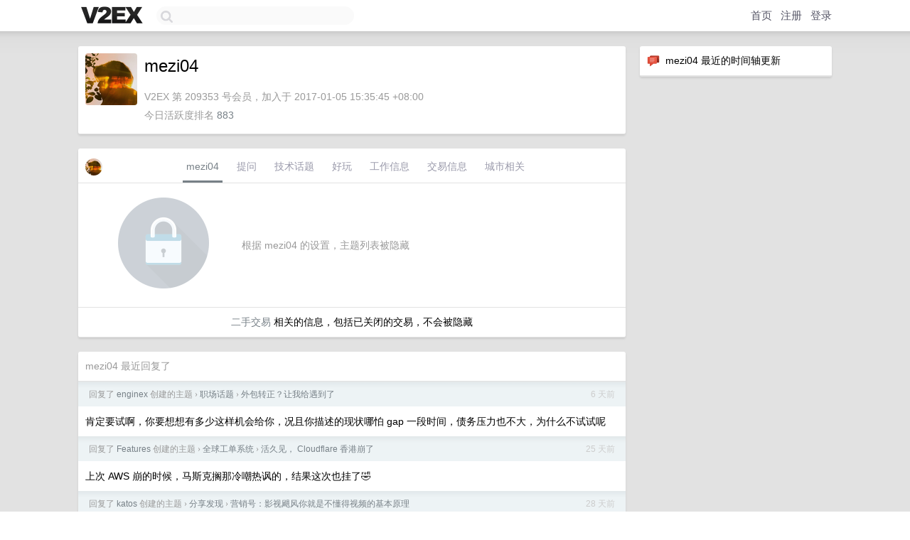

--- FILE ---
content_type: text/html; charset=UTF-8
request_url: https://global.v2ex.com/member/mezi04
body_size: 6105
content:
<!DOCTYPE html>
<html lang="zh-CN">
<head>
    <meta name="Content-Type" content="text/html;charset=utf-8">
    <meta name="Referrer" content="unsafe-url">
    <meta content="True" name="HandheldFriendly">
    
    <meta name="theme-color" content="#ffffff">
    
    
    <meta name="apple-mobile-web-app-capable" content="yes" />
<meta name="mobile-web-app-capable" content="yes" />
<meta name="detectify-verification" content="d0264f228155c7a1f72c3d91c17ce8fb" />
<meta name="p:domain_verify" content="b87e3b55b409494aab88c1610b05a5f0"/>
<meta name="alexaVerifyID" content="OFc8dmwZo7ttU4UCnDh1rKDtLlY" />
<meta name="baidu-site-verification" content="D00WizvYyr" />
<meta name="msvalidate.01" content="D9B08FEA08E3DA402BF07ABAB61D77DE" />
<meta property="wb:webmaster" content="f2f4cb229bda06a4" />
<meta name="google-site-verification" content="LM_cJR94XJIqcYJeOCscGVMWdaRUvmyz6cVOqkFplaU" />
<meta name="wwads-cn-verify" content="c8ffe9a587b126f152ed3d89a146b445" />
<script type="text/javascript" src="https://cdn.wwads.cn/js/makemoney.js" async></script>
<script async src="https://pagead2.googlesyndication.com/pagead/js/adsbygoogle.js?client=ca-pub-5060390720525238"
     crossorigin="anonymous"></script>
    
    <title>V2EX › mezi04</title>
    <link rel="dns-prefetch" href="https://static.v2ex.com/" />
<link rel="dns-prefetch" href="https://cdn.v2ex.com/" />
<link rel="dns-prefetch" href="https://i.v2ex.co/" />
<link rel="dns-prefetch" href="https://www.google-analytics.com/" />    
    <style>
        body {
            min-width: 820px;
            font-family: "Helvetica Neue", "Luxi Sans", "Segoe UI", "Hiragino Sans GB", "Microsoft Yahei", sans-serif, "Apple Logo";
        }
    </style>
    <link rel="stylesheet" type="text/css" media="screen" href="/assets/19503dc59acfa062978dddefcd87c546489ee67f-combo.css?t=1765653000">
    
    <script>
        const SITE_NIGHT = 0;
    </script>
    <link rel="stylesheet" href="/static/css/vendor/tomorrow.css?v=3c006808236080a5d98ba4e64b8f323f" type="text/css">
    
    <link rel="icon" sizes="192x192" href="/static/icon-192.png">
    <link rel="apple-touch-icon" sizes="180x180" href="/static/apple-touch-icon-180.png?v=91e795b8b5d9e2cbf2d886c3d4b7d63c">
    
    <link rel="shortcut icon" href="https://cdn.v2ex.com/avatar/f2a9/336b/209353_large.png?m=1720950849" type="image/png">
    
    
    <link rel="manifest" href="/manifest.webmanifest">
    <script>
        const LANG = 'zhcn';
        const FEATURES = ['search', 'favorite-nodes-sort'];
    </script>
    <script src="/assets/e33f90127d4e0ba9fb8bf980c5490059366777c3-combo.js?t=1765653000" defer></script>
    <meta name="description" content="mezi04&#39;s profile on V2EX">
    
    <link rel="alternate" type="application/atom+xml" href="/feed/member/mezi04.xml">
    
    
    <link rel="canonical" href="https://www.v2ex.com/member/mezi04">
    
    

<script>
	document.addEventListener("DOMContentLoaded", function(event) {
		protectTraffic();

        tippy('[title]', {
        placement: 'bottom',
        arrow: true,
        arrowTransform: 'translateY(-2px)'
        });

        

        const topicLinks = document.getElementsByClassName('topic-link');
const moreLinks = document.getElementsByClassName('count_livid');
const orangeLinks = document.getElementsByClassName('count_orange');
// merge non-duplicate arrays
const links = Array.from(new Set([...topicLinks, ...moreLinks, ...orangeLinks]));
for (link in links) {
    let aLink = links[link];
    if (aLink === undefined) {
        continue;
    }
    if (!aLink.hasAttribute || !aLink.hasAttribute('href')) {
        continue;
    }
    let href = aLink.getAttribute('href');
    if (href && href.startsWith('/t/')) {
        // href is something like "/t/1234#reply567"
        const topicID = href.split('/')[2].split('#')[0];
        const key = "tp" + topicID;
        const value = lscache.get(key);
        if (value) {
            const anchor = href.split('#')[1];
            const newHref = "/t/" + topicID + "?p=" + value + "#" + anchor;
            aLink.setAttribute('href', newHref);
            console.log("Set p for topic " + topicID + " to " + value + ": " + newHref);
        }
    }
}
	});
</script>
<script type="text/javascript">
function format(tpl) {
    var index = 1, items = arguments;
    return (tpl || '').replace(/{(\w*)}/g, function(match, p1) {
        return items[index++] || p1 || match;
    });
}
function loadCSS(url, callback) {
    return $('<link type="text/css" rel="stylesheet"/>')
        .attr({ href: url })
        .on('load', callback)
        .appendTo(document.head);
}
function lazyGist(element) {
    var $btn = $(element);
    var $self = $(element).parent();
    var $link = $self.find('a');
    $btn.prop('disabled', 'disabled').text('Loading...');
    $.getJSON(format('{}.json?callback=?', $link.prop('href').replace($link.prop('hash'), '')))
        .done(function(data) {
            loadCSS(data.stylesheet, function() {
                $self.replaceWith(data.div);
                $('.gist .gist-file .gist-meta a').filter(function() { return this.href === $link.prop('href'); }).parents('.gist-file').siblings().remove();
            });
        })
        .fail(function() { $self.replaceWith($('<a>').attr('href', url).text(url)); });
}
</script>

    
</head>
<body>
    


    
    <div id="Top">
        <div class="content">
            <div class="site-nav">
                <a href="/" name="top" title="way to explore"><div id="Logo"></div></a>
                <div id="search-container">
                    <input id="search" type="text" maxlength="128" autocomplete="off" tabindex="1">
                    <div id="search-result" class="box"></div>
                </div>
                <div class="tools" >
                
                    <a href="/" class="top">首页</a>
                    <a href="/signup" class="top">注册</a>
                    <a href="/signin" class="top">登录</a>
                
                </div>
            </div>
        </div>
    </div>
    
    <div id="Wrapper">
        <div class="content">
            
            <div id="Leftbar"></div>
            <div id="Rightbar">
                <div class="sep20"></div>
                






<div class="box">
    <div class="cell"><img src="/static/img/neue_comment.png" width="18" align="absmiddle" /> &nbsp;mezi04 最近的时间轴更新</div>
    <div id="statuses">
        
    </div>
</div>
<div class="sep20"></div>






            </div>
            <div id="Main">
                <div class="sep20"></div>
                
<div class="box">
    <div class="cell">
    <table cellpadding="0" cellspacing="0" border="0" width="100%">
        <tr>
            <td width="73" valign="top" align="center"><img src="https://cdn.v2ex.com/avatar/f2a9/336b/209353_large.png?m=1720950849" class="avatar" border="0" align="default" alt="mezi04" data-uid="209353" /><div class="sep10"></div></td>
            <td width="10"></td>
            <td width="auto" valign="top" align="left">
                <div class="fr">
                
                
                </div>
                <h1 style="margin-bottom: 5px;">mezi04</h1>
                
                <span class="bigger"></span>
                
                <div class="sep10"></div>
                <span class="gray">V2EX 第 209353 号会员，加入于 2017-01-05 15:35:45 +08:00<div class="sep5"></div>今日活跃度排名 <a href="/top/dau">883</a>
                
                
                </span>
                
            </td>
        </tr>
    </table>
    <div class="sep5"></div>
</div>
    
    
    
    
    
    
</div>
<div class="sep20"></div>
<div class="box">
    <div class="cell_tabs flex-one-row">
        <div>
        <img src="https://cdn.v2ex.com/avatar/f2a9/336b/209353_normal.png?m=1720950849" width="24" style="border-radius: 24px; margin-top: -2px;" border="0" />
        </div>
        <div style="flex: 1;"><a href="/member/mezi04" class="cell_tab_current">mezi04</a><a href="/member/mezi04/qna" class="cell_tab">提问</a><a href="/member/mezi04/tech" class="cell_tab">技术话题</a><a href="/member/mezi04/play" class="cell_tab">好玩</a><a href="/member/mezi04/jobs" class="cell_tab">工作信息</a><a href="/member/mezi04/deals" class="cell_tab">交易信息</a><a href="/member/mezi04/city" class="cell_tab">城市相关</a></div>
    </div>
    
        <div class="cell"><table cellpadding="0" cellspacing="10" border="0" width="100%">
<tr>
    <td width="200" align="center"><img src="/static/img/lock256.png?v=da07111efcc2b37923142c85bc6a82f6" border="0" width="128" /></td>
    <td width="auto" align="left" class="topic_content"><span class="gray">根据 mezi04 的设置，主题列表被隐藏</span></td>
</tr>
</table></div>
        <div class="cell" style="text-align: center;"><a href="/member/mezi04/deals">二手交易</a> 相关的信息，包括已关闭的交易，不会被隐藏</div>
    
</div>
<div class="sep20"></div>
<div class="box">
    <div class="cell"><span class="gray">mezi04 最近回复了</span></div>
    
    
    <div class="dock_area">
        <table cellpadding="0" cellspacing="0" border="0" width="100%">
            <tr>
                <td style="padding: 10px 15px 8px 15px; font-size: 12px; text-align: left;"><div class="fr"><span class="fade" title="2025-12-07 11:01:05 +08:00">6 天前</span> </div><span class="gray">回复了 <a href="/member/enginex">enginex</a> 创建的主题 <span class="chevron">›</span> <a href="/go/career">职场话题</a> <span class="chevron">›</span> <a href="/t/1177290#reply216">外包转正？让我给遇到了</a></span></td>
            </tr>
        </table>
    </div>
    <div class="inner">
        <div class="reply_content">肯定要试啊，你要想想有多少这样机会给你，况且你描述的现状哪怕 gap 一段时间，债务压力也不大，为什么不试试呢</div>
    </div>
    
    
    
    <div class="dock_area">
        <table cellpadding="0" cellspacing="0" border="0" width="100%">
            <tr>
                <td style="padding: 10px 15px 8px 15px; font-size: 12px; text-align: left;"><div class="fr"><span class="fade" title="2025-11-18 20:24:32 +08:00">25 天前</span> </div><span class="gray">回复了 <a href="/member/Features">Features</a> 创建的主题 <span class="chevron">›</span> <a href="/go/gts">全球工单系统</a> <span class="chevron">›</span> <a href="/t/1173587#reply71">活久见， Cloudflare 香港崩了</a></span></td>
            </tr>
        </table>
    </div>
    <div class="inner">
        <div class="reply_content">上次 AWS 崩的时候，马斯克搁那冷嘲热讽的，结果这次也挂了🤣</div>
    </div>
    
    
    
    
    
    <div class="dock_area">
        <table cellpadding="0" cellspacing="0" border="0" width="100%">
            <tr>
                <td style="padding: 10px 15px 8px 15px; font-size: 12px; text-align: left;"><div class="fr"><span class="fade" title="2025-11-15 11:34:30 +08:00">28 天前</span> </div><span class="gray">回复了 <a href="/member/katos">katos</a> 创建的主题 <span class="chevron">›</span> <a href="/go/share">分享发现</a> <span class="chevron">›</span> <a href="/t/1172938#reply138">营销号：影视飓风你就是不懂得视频的基本原理</a></span></td>
            </tr>
        </table>
    </div>
    <div class="inner">
        <div class="reply_content">@<a href="/member/katos">katos</a> #6 为了流量做这种门槛低（指观看理解和谈论的门槛）的视频的代价。中性的话题就那么多，做了总会涉及不那么中性的话题。</div>
    </div>
    
    
    
    <div class="dock_area">
        <table cellpadding="0" cellspacing="0" border="0" width="100%">
            <tr>
                <td style="padding: 10px 15px 8px 15px; font-size: 12px; text-align: left;"><div class="fr"><span class="fade" title="2025-11-08 11:28:09 +08:00">35 天前</span> </div><span class="gray">回复了 <a href="/member/JoeLin33">JoeLin33</a> 创建的主题 <span class="chevron">›</span> <a href="/go/qna">问与答</a> <span class="chevron">›</span> <a href="/t/1171199#reply57">大佬们有没有推荐的 [youtube， x， ins] 上的博主或者频道吗？</a></span></td>
            </tr>
        </table>
    </div>
    <div class="inner">
        <div class="reply_content">我关注了一堆外国车媒，不是为了看他们内容，因为没字幕我也听不懂🤣 主要是为了看他们频道中出现国产车的频率，间接可以推断出到底谁出口做的最好</div>
    </div>
    
    
    
    
    
    <div class="dock_area">
        <table cellpadding="0" cellspacing="0" border="0" width="100%">
            <tr>
                <td style="padding: 10px 15px 8px 15px; font-size: 12px; text-align: left;"><div class="fr"><span class="fade" title="2025-11-01 09:47:56 +08:00">42 天前</span> </div><span class="gray">回复了 <a href="/member/MuDong17">MuDong17</a> 创建的主题 <span class="chevron">›</span> <a href="/go/en">English</a> <span class="chevron">›</span> <a href="/t/1169689#reply69">多邻国连续七百多天，原来是自娱自乐</a></span></td>
            </tr>
        </table>
    </div>
    <div class="inner">
        <div class="reply_content">阅读都做不到流畅的话，是不可能对话的。后者单词量远大于前者，而后者还要及时反馈，但大脑早已经因为过两的输入宕机了</div>
    </div>
    
    
    
    <div class="dock_area">
        <table cellpadding="0" cellspacing="0" border="0" width="100%">
            <tr>
                <td style="padding: 10px 15px 8px 15px; font-size: 12px; text-align: left;"><div class="fr"><span class="fade" title="2025-10-30 17:03:23 +08:00">44 天前</span> </div><span class="gray">回复了 <a href="/member/imnhv2">imnhv2</a> 创建的主题 <span class="chevron">›</span> <a href="/go/qna">问与答</a> <span class="chevron">›</span> <a href="/t/1169406#reply75">大家都是管理自己的消费欲望呢</a></span></td>
            </tr>
        </table>
    </div>
    <div class="inner">
        <div class="reply_content">1. 保持记账<br />2. 取消面容支付/指纹支付，只保留密码<br />3. 不在晚上或早晨刷购物软件，当然最好全天都不要刷<br />4. 确定需要的东西，想买就立刻买，不用等优惠<br /><br />当然最重要的，随薪锁欲</div>
    </div>
    
    
    
    <div class="dock_area">
        <table cellpadding="0" cellspacing="0" border="0" width="100%">
            <tr>
                <td style="padding: 10px 15px 8px 15px; font-size: 12px; text-align: left;"><div class="fr"><span class="fade" title="2025-10-28 18:35:26 +08:00">46 天前</span> </div><span class="gray">回复了 <a href="/member/salmon433">salmon433</a> 创建的主题 <span class="chevron">›</span> <a href="/go/career">职场话题</a> <span class="chevron">›</span> <a href="/t/1168877#reply159">你们有什么副业吗</a></span></td>
            </tr>
        </table>
    </div>
    <div class="inner">
        <div class="reply_content">@<a href="/member/edisonwong">edisonwong</a> u 利息是 cex 的活期存款吗</div>
    </div>
    
    
    
    <div class="dock_area">
        <table cellpadding="0" cellspacing="0" border="0" width="100%">
            <tr>
                <td style="padding: 10px 15px 8px 15px; font-size: 12px; text-align: left;"><div class="fr"><span class="fade" title="2025-10-28 18:21:11 +08:00">46 天前</span> </div><span class="gray">回复了 <a href="/member/salmon433">salmon433</a> 创建的主题 <span class="chevron">›</span> <a href="/go/career">职场话题</a> <span class="chevron">›</span> <a href="/t/1168877#reply159">你们有什么副业吗</a></span></td>
            </tr>
        </table>
    </div>
    <div class="cell">
        <div class="reply_content">@<a href="/member/xscanqianmeng666">xscanqianmeng666</a> 这玩意我只看过免费服，你这是收费注册吗</div>
    </div>
    
    
    
    <div class="inner"><span class="chevron">»</span> <a href="/member/mezi04/replies">mezi04 创建的更多回复</a></div>
    
</div>

            </div>
            
            
        </div>
        <div class="c"></div>
        <div class="sep20"></div>
    </div>
    <div id="Bottom">
        <div class="content">
            <div class="inner">
                <div class="sep10"></div>
                    <div class="fr">
                        <a href="https://www.digitalocean.com/?refcode=1b51f1a7651d" target="_blank"><div id="DigitalOcean"></div></a>
                    </div>
                    <strong><a href="/about" class="dark" target="_self">关于</a> &nbsp; <span class="snow">·</span> &nbsp; <a href="/help" class="dark" target="_self">帮助文档</a> &nbsp; <span class="snow">·</span> &nbsp; <a href="/pro/about" class="dark" target="_self">自助推广系统</a> &nbsp; <span class="snow">·</span> &nbsp; <a href="https://blog.v2ex.com/" class="dark" target="_blank">博客</a> &nbsp; <span class="snow">·</span> &nbsp; <a href="/help/api" class="dark" target="_self">API</a> &nbsp; <span class="snow">·</span> &nbsp; <a href="/faq" class="dark" target="_self">FAQ</a> &nbsp; <span class="snow">·</span> &nbsp; <a href="/solana" class="dark" target="_self">Solana</a> &nbsp; <span class="snow">·</span> &nbsp; 947 人在线</strong> &nbsp; <span class="fade">最高记录 6679</span> &nbsp; <span class="snow">·</span> &nbsp; <a href="/select/language" class="f11"><img src="/static/img/language.png?v=6a5cfa731dc71a3769f6daace6784739" width="16" align="absmiddle" id="ico-select-language" /> &nbsp; Select Language</a>
                    <div class="sep20"></div>
                    创意工作者们的社区
                    <div class="sep5"></div>
                    World is powered by solitude
                    <div class="sep20"></div>
                    <span class="small fade">VERSION: 3.9.8.5 · 12ms · <a href="/worldclock#utc">UTC 19:12</a> · <a href="/worldclock#pvg">PVG 03:12</a> · <a href="/worldclock#lax">LAX 11:12</a> · <a href="/worldclock#jfk">JFK 14:12</a><br />♥ Do have faith in what you're doing.</span>
                <div class="sep10"></div>
            </div>
        </div>
    </div>

    

    

    
    <script src="/b/i/AmbTTW4vWoiSXN6xJ5izz8RuO-C-wzzBWg6PcXW0kP_gKWRofrM5cQZCrDKP7jnbXuvkcqrQhqvA3pnjbkOTR8kjjRP103aT3vtjF-pNaqOHX3pJOeBVa6PC44-X2PReZ0dBzexRHojLtZjkYBGwTMDZk4umRGUi5TzJZ6XDrvY="></script>
    

    
    <script>
      (function(i,s,o,g,r,a,m){i['GoogleAnalyticsObject']=r;i[r]=i[r]||function(){
      (i[r].q=i[r].q||[]).push(arguments)},i[r].l=1*new Date();a=s.createElement(o),
      m=s.getElementsByTagName(o)[0];a.async=1;a.src=g;m.parentNode.insertBefore(a,m)
      })(window,document,'script','//www.google-analytics.com/analytics.js','ga');

      ga('create', 'UA-11940834-2', 'v2ex.com');
      ga('send', 'pageview');
      
ga('send', 'event', 'Member', 'profile', 'mezi04');


    </script>
    

    
<button class="scroll-top" data-scroll="up" type="button"><span>❯<span></button>
</body>
</html>

--- FILE ---
content_type: text/html; charset=utf-8
request_url: https://www.google.com/recaptcha/api2/aframe
body_size: 265
content:
<!DOCTYPE HTML><html><head><meta http-equiv="content-type" content="text/html; charset=UTF-8"></head><body><script nonce="qNOuo3Jg60opGam-g3v_uQ">/** Anti-fraud and anti-abuse applications only. See google.com/recaptcha */ try{var clients={'sodar':'https://pagead2.googlesyndication.com/pagead/sodar?'};window.addEventListener("message",function(a){try{if(a.source===window.parent){var b=JSON.parse(a.data);var c=clients[b['id']];if(c){var d=document.createElement('img');d.src=c+b['params']+'&rc='+(localStorage.getItem("rc::a")?sessionStorage.getItem("rc::b"):"");window.document.body.appendChild(d);sessionStorage.setItem("rc::e",parseInt(sessionStorage.getItem("rc::e")||0)+1);localStorage.setItem("rc::h",'1765653175412');}}}catch(b){}});window.parent.postMessage("_grecaptcha_ready", "*");}catch(b){}</script></body></html>